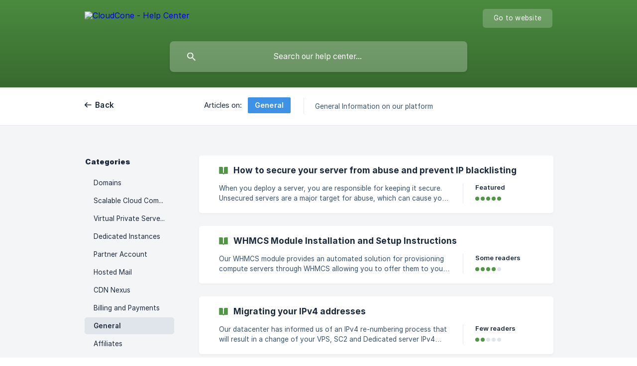

--- FILE ---
content_type: text/html; charset=utf-8
request_url: https://help.cloudcone.com/en-us/category/general-ncn90t/
body_size: 7529
content:
<!DOCTYPE html><html lang="en-us" dir="ltr"><head><meta http-equiv="Content-Type" content="text/html; charset=utf-8"><meta name="viewport" content="width=device-width, initial-scale=1"><meta property="og:locale" content="en-us"><meta property="og:site_name" content="CloudCone - Help Center"><meta property="og:type" content="website"><link rel="icon" href="https://image.crisp.chat/avatar/website/b4a6582f-f407-4054-b73c-d6e4bf698b1e/512/?1759389432605" type="image/jpeg"><link rel="apple-touch-icon" href="https://image.crisp.chat/avatar/website/b4a6582f-f407-4054-b73c-d6e4bf698b1e/512/?1759389432605" type="image/jpeg"><meta name="msapplication-TileColor" content="#509644"><meta name="msapplication-TileImage" content="https://image.crisp.chat/avatar/website/b4a6582f-f407-4054-b73c-d6e4bf698b1e/512/?1759389432605"><style type="text/css">*::selection {
  background: rgba(80, 150, 68, .2);
}

.csh-theme-background-color-default {
  background-color: #509644;
}

.csh-theme-background-color-light {
  background-color: #F4F5F7;
}

.csh-theme-background-color-light-alpha {
  background-color: rgba(244, 245, 247, .4);
}

.csh-button.csh-button-accent {
  background-color: #509644;
}

.csh-article .csh-article-content article a {
  color: #509644;
}

.csh-article .csh-article-content article .csh-markdown.csh-markdown-title.csh-markdown-title-h1 {
  border-color: #509644;
}

.csh-article .csh-article-content article .csh-markdown.csh-markdown-code.csh-markdown-code-inline {
  background: rgba(80, 150, 68, .075);
  border-color: rgba(80, 150, 68, .2);
  color: #509644;
}

.csh-article .csh-article-content article .csh-markdown.csh-markdown-list .csh-markdown-list-item:before {
  background: #509644;
}</style><title>General
 | CloudCone - Help Center</title><script type="text/javascript">window.$crisp = [];

CRISP_WEBSITE_ID = "b4a6582f-f407-4054-b73c-d6e4bf698b1e";

CRISP_RUNTIME_CONFIG = {
  locale : "en-us"
};

(function(){d=document;s=d.createElement("script");s.src="https://client.crisp.chat/l.js";s.async=1;d.getElementsByTagName("head")[0].appendChild(s);})();
</script><meta name="description" content="General Information on our platform"><meta property="og:title" content="General"><meta property="og:description" content="General Information on our platform"><meta property="og:url" content="https://help.cloudcone.com/en-us/category/general-ncn90t/"><link rel="canonical" href="https://help.cloudcone.com/en-us/category/general-ncn90t/"><link rel="stylesheet" href="https://static.crisp.help/stylesheets/libs/libs.min.css?cca2211f2ccd9cb5fb332bc53b83aaf4c" type="text/css"/><link rel="stylesheet" href="https://static.crisp.help/stylesheets/site/common/common.min.css?ca10ef04f0afa03de4dc66155cd7f7cf7" type="text/css"/><link rel="stylesheet" href="https://static.crisp.help/stylesheets/site/category/category.min.css?c8429d46b815c757c3d8f4c944508c656" type="text/css"/><script src="https://static.crisp.help/javascripts/libs/libs.min.js?c2b50f410e1948f5861dbca6bbcbd5df9" type="text/javascript"></script><script src="https://static.crisp.help/javascripts/site/common/common.min.js?c86907751c64929d4057cef41590a3137" type="text/javascript"></script><script src="https://static.crisp.help/javascripts/site/category/category.min.js?c1682bda17c434a5ad4d643558ae3811e" type="text/javascript"></script></head><body><header role="banner"><div class="csh-wrapper"><div class="csh-header-main"><a href="/en-us/" role="none" class="csh-header-main-logo"><img src="https://storage.crisp.chat/users/helpdesk/website/b4a6582f-f407-4054-b73c-d6e4bf698b1e/e195d5ac-15dd-4651-b5a1-b3b69c8265a0.png" alt="CloudCone - Help Center"></a><div role="none" class="csh-header-main-actions"><a href="https://cloudcone.com/" target="_blank" rel="noopener noreferrer" role="none" class="csh-header-main-actions-website"><span class="csh-header-main-actions-website-itself csh-font-sans-regular">Go to website</span></a></div><span class="csh-clear"></span></div><form action="/en-us/includes/search/" role="search" onsubmit="return false" data-target-suggest="/en-us/includes/suggest/" data-target-report="/en-us/includes/report/" data-has-emphasis="false" data-has-focus="false" data-expanded="false" data-pending="false" class="csh-header-search"><span class="csh-header-search-field"><input type="search" name="search_query" autocomplete="off" autocorrect="off" autocapitalize="off" maxlength="100" placeholder="Search our help center..." aria-label="Search our help center..." role="searchbox" onfocus="CrispHelpdeskCommon.toggle_search_focus(true)" onblur="CrispHelpdeskCommon.toggle_search_focus(false)" onkeydown="CrispHelpdeskCommon.key_search_field(event)" onkeyup="CrispHelpdeskCommon.type_search_field(this)" onsearch="CrispHelpdeskCommon.search_search_field(this)" class="csh-font-sans-regular"><span class="csh-header-search-field-autocomplete csh-font-sans-regular"></span><span class="csh-header-search-field-ruler"><span class="csh-header-search-field-ruler-text csh-font-sans-semibold"></span></span></span><div class="csh-header-search-results"></div></form></div><div data-tile="shapes" data-has-banner="true" class="csh-header-background csh-theme-background-color-default"><span style="background-image: url('https://storage.crisp.chat/users/helpdesk/website/b4a6582f-f407-4054-b73c-d6e4bf698b1e/eb141575-4c5b-4bd3-9f76-4129b7ce23f4.png');" class="csh-header-background-banner"></span></div></header><nav role="navigation" class="csh-navigation"><div class="csh-wrapper"><div class="csh-navigation-wrap"><a href="/en-us/" role="link" class="csh-navigation-back csh-font-sans-medium">Back</a><div class="csh-navigation-title csh-navigation-title-list"><div class="csh-navigation-title-list-wrap"><span class="csh-navigation-title-list-subject"><span class="csh-navigation-title-list-subject-label csh-font-sans-regular">Articles on:</span><span style="background-color: #3d91e6;" data-has-category="true" class="csh-category-badge csh-font-sans-medium">General</span></span><span class="csh-navigation-title-list-separator-wrap"><span class="csh-navigation-title-list-separator"></span></span><div class="csh-navigation-title-list-description-wrap csh-text-wrap csh-font-sans-regular"><div class="csh-navigation-title-list-description"><h6 class="csh-text-ellipsis-multiline csh-text-ellipsis-multiline-lines-2">General Information on our platform</h6></div></div></div></div><span class="csh-navigation-pad"></span></div></div></nav><div id="body" class="csh-theme-background-color-light"><div class="csh-wrapper"><div role="main" class="csh-category"><aside role="complementary"><div class="csh-aside"><p class="csh-aside-title csh-text-wrap csh-font-sans-bold">Categories</p><ul role="list"><li role="listitem"><a href="/en-us/category/domains-6x953d/" role="link" data-active="false" class="csh-aside-single-line csh-font-sans-regular">Domains</a></li><li role="listitem"><a href="/en-us/category/scalable-cloud-computes-1jcsxdo/" role="link" data-active="false" class="csh-aside-single-line csh-font-sans-regular">Scalable Cloud Computes</a></li><li role="listitem"><a href="/en-us/category/virtual-private-servers-bhw9kc/" role="link" data-active="false" class="csh-aside-single-line csh-font-sans-regular">Virtual Private Servers</a></li><li role="listitem"><a href="/en-us/category/dedicated-instances-ms4k48/" role="link" data-active="false" class="csh-aside-single-line csh-font-sans-regular">Dedicated Instances</a></li><li role="listitem"><a href="/en-us/category/partner-account-1n1vvm0/" role="link" data-active="false" class="csh-aside-single-line csh-font-sans-regular">Partner Account</a></li><li role="listitem"><a href="/en-us/category/hosted-mail-66tatz/" role="link" data-active="false" class="csh-aside-single-line csh-font-sans-regular">Hosted Mail</a></li><li role="listitem"><a href="/en-us/category/cdn-nexus-13ykn1v/" role="link" data-active="false" class="csh-aside-single-line csh-font-sans-regular">CDN Nexus</a></li><li role="listitem"><a href="/en-us/category/billing-and-payments-18tx7ej/" role="link" data-active="false" class="csh-aside-single-line csh-font-sans-regular">Billing and Payments</a></li><li role="listitem"><a href="/en-us/category/general-ncn90t/" role="link" data-active="true" class="csh-aside-single-line csh-font-sans-medium">General</a></li><li role="listitem"><a href="/en-us/category/affiliates-pdif9j/" role="link" data-active="false" class="csh-aside-single-line csh-font-sans-regular">Affiliates</a></li><li role="listitem"><a href="/en-us/category/application-recipe-guides-1sw6wqc/" role="link" data-active="false" class="csh-aside-single-line csh-font-sans-regular">Application Recipe Guides</a></li></ul></div></aside><section><div data-expanded="false" class="csh-category-section"><ul role="list" class="csh-category-section-list"><li data-collapsed="false" role="listitem" class="csh-category-item"><a href="/en-us/article/how-to-secure-your-server-from-abuse-and-prevent-ip-blacklisting-p4m1d0/" role="link" class="csh-box csh-box-link"><h6 class="csh-category-item-title csh-font-sans-semibold csh-text-wrap csh-text-ellipsis-multiline csh-text-ellipsis-multiline-lines-2"><span class="csh-category-item-title-icon csh-theme-background-color-default"></span>How to secure your server from abuse and prevent IP blacklisting</h6><span class="csh-category-item-meta"><span class="csh-category-item-meta-description csh-text-wrap csh-text-ellipsis-multiline csh-text-ellipsis-multiline-lines-2 csh-font-sans-regular">When you deploy a server, you are responsible for keeping it secure.
Unsecured servers are a major target for abuse, which can cause your IP address to be blacklisted by security organizations like Spamhaus, affecting your services and our network.

This guide provides general best practices to protect your server from common types of abuse:

Spam sending

Open proxy or open relay misuse

Malware infections (botnets, crypto miners)

DDoS launching

Unauthorized access or hijacking

📋 1. K</span><span class="csh-category-item-meta-separator"></span><span class="csh-category-item-meta-popularity"><span class="csh-category-item-meta-popularity-label csh-font-sans-medium">Featured</span><span class="csh-popularity"><span data-active="true" class="csh-popularity-bar csh-theme-background-color-default"></span><span data-active="true" class="csh-popularity-bar csh-theme-background-color-default"></span><span data-active="true" class="csh-popularity-bar csh-theme-background-color-default"></span><span data-active="true" class="csh-popularity-bar csh-theme-background-color-default"></span><span data-active="true" class="csh-popularity-bar csh-theme-background-color-default"></span></span></span></span></a></li><li data-collapsed="false" role="listitem" class="csh-category-item"><a href="/en-us/article/whmcs-module-installation-and-setup-instructions-mfhyn5/" role="link" class="csh-box csh-box-link"><h6 class="csh-category-item-title csh-font-sans-semibold csh-text-wrap csh-text-ellipsis-multiline csh-text-ellipsis-multiline-lines-2"><span class="csh-category-item-title-icon csh-theme-background-color-default"></span>WHMCS Module Installation and Setup Instructions</h6><span class="csh-category-item-meta"><span class="csh-category-item-meta-description csh-text-wrap csh-text-ellipsis-multiline csh-text-ellipsis-multiline-lines-2 csh-font-sans-regular">Our WHMCS module provides an automated solution for provisioning compute servers through WHMCS allowing you to offer them to your clients. The module allows you to provision servers either on our public cloud (where you would normally provision servers) or on a private hypervisor.

Prerequisites

Before setting up the module on your WHMCS server, you need to first generate an API key from CloudCone's client area. To do this;

Log in and visit the API Settin</span><span class="csh-category-item-meta-separator"></span><span class="csh-category-item-meta-popularity"><span class="csh-category-item-meta-popularity-label csh-font-sans-medium">Some readers</span><span class="csh-popularity"><span data-active="true" class="csh-popularity-bar csh-theme-background-color-default"></span><span data-active="true" class="csh-popularity-bar csh-theme-background-color-default"></span><span data-active="true" class="csh-popularity-bar csh-theme-background-color-default"></span><span data-active="true" class="csh-popularity-bar csh-theme-background-color-default"></span><span data-active="false" class="csh-popularity-bar"></span></span></span></span></a></li><li data-collapsed="false" role="listitem" class="csh-category-item"><a href="/en-us/article/migrating-your-ipv4-addresses-sqnvoa/" role="link" class="csh-box csh-box-link"><h6 class="csh-category-item-title csh-font-sans-semibold csh-text-wrap csh-text-ellipsis-multiline csh-text-ellipsis-multiline-lines-2"><span class="csh-category-item-title-icon csh-theme-background-color-default"></span>Migrating your IPv4 addresses</h6><span class="csh-category-item-meta"><span class="csh-category-item-meta-description csh-text-wrap csh-text-ellipsis-multiline csh-text-ellipsis-multiline-lines-2 csh-font-sans-regular">Our datacenter has informed us of an IPv4 re-numbering process that will result in a change of your VPS, SC2 and Dedicated server IPv4 addresses.

VPS and SC2 IP Migration guide

View the VPS and SC2 IPv4 migration guide

Dedicated Server IP Migration guide

View the Dedicated server IPv4 migration guide
 color  fd3f3f (Deadline: December 15th,</span><span class="csh-category-item-meta-separator"></span><span class="csh-category-item-meta-popularity"><span class="csh-category-item-meta-popularity-label csh-font-sans-medium">Few readers</span><span class="csh-popularity"><span data-active="true" class="csh-popularity-bar csh-theme-background-color-default"></span><span data-active="true" class="csh-popularity-bar csh-theme-background-color-default"></span><span data-active="false" class="csh-popularity-bar"></span><span data-active="false" class="csh-popularity-bar"></span><span data-active="false" class="csh-popularity-bar"></span></span></span></span></a></li><li data-collapsed="false" role="listitem" class="csh-category-item"><a href="/en-us/article/account-access-limited-1l9vfpo/" role="link" class="csh-box csh-box-link"><h6 class="csh-category-item-title csh-font-sans-semibold csh-text-wrap csh-text-ellipsis-multiline csh-text-ellipsis-multiline-lines-2"><span class="csh-category-item-title-icon csh-theme-background-color-default"></span>Account Access Limited</h6><span class="csh-category-item-meta"><span class="csh-category-item-meta-description csh-text-wrap csh-text-ellipsis-multiline csh-text-ellipsis-multiline-lines-2 csh-font-sans-regular">If you have entered your password incorrectly, your account's access will be limited due to security reasons.

To have your account re-enabled, you will have to reset your password. The following steps will explain to you how to reset the password.

Visit https://app.cloudcone.com/login/forgot

Enter your email which you used while registering on our platform

Click on the &quot;Request&quot; button

Once that is done, you will receive a new email along with your login link

That's it! Once you c</span><span class="csh-category-item-meta-separator"></span><span class="csh-category-item-meta-popularity"><span class="csh-category-item-meta-popularity-label csh-font-sans-medium">Few readers</span><span class="csh-popularity"><span data-active="true" class="csh-popularity-bar csh-theme-background-color-default"></span><span data-active="true" class="csh-popularity-bar csh-theme-background-color-default"></span><span data-active="false" class="csh-popularity-bar"></span><span data-active="false" class="csh-popularity-bar"></span><span data-active="false" class="csh-popularity-bar"></span></span></span></span></a></li><li data-collapsed="false" role="listitem" class="csh-category-item"><a href="/en-us/article/how-to-transfer-a-service-to-another-cloudcone-account-12ugzs/" role="link" class="csh-box csh-box-link"><h6 class="csh-category-item-title csh-font-sans-semibold csh-text-wrap csh-text-ellipsis-multiline csh-text-ellipsis-multiline-lines-2"><span class="csh-category-item-title-icon csh-theme-background-color-default"></span>How to transfer a service to another CloudCone account</h6><span class="csh-category-item-meta"><span class="csh-category-item-meta-description csh-text-wrap csh-text-ellipsis-multiline csh-text-ellipsis-multiline-lines-2 csh-font-sans-regular">Follow this guide to easily transfer a service that you own to a different CloudCone user account through our self service transfer feature!

Steps to transfer your service to another CloudCone account

Log in to your CloudCone panel

Navigate to the relevant management page.

Access the Billing tab in the left navigation pane.



Under Transfer</span><span class="csh-category-item-meta-separator"></span><span class="csh-category-item-meta-popularity"><span class="csh-category-item-meta-popularity-label csh-font-sans-medium">Few readers</span><span class="csh-popularity"><span data-active="true" class="csh-popularity-bar csh-theme-background-color-default"></span><span data-active="true" class="csh-popularity-bar csh-theme-background-color-default"></span><span data-active="false" class="csh-popularity-bar"></span><span data-active="false" class="csh-popularity-bar"></span><span data-active="false" class="csh-popularity-bar"></span></span></span></span></a></li><li data-collapsed="false" role="listitem" class="csh-category-item"><a href="/en-us/article/the-cloud-network-1l36zh7/" role="link" class="csh-box csh-box-link"><h6 class="csh-category-item-title csh-font-sans-semibold csh-text-wrap csh-text-ellipsis-multiline csh-text-ellipsis-multiline-lines-2"><span class="csh-category-item-title-icon csh-theme-background-color-default"></span>The Cloud Network</h6><span class="csh-category-item-meta"><span class="csh-category-item-meta-description csh-text-wrap csh-text-ellipsis-multiline csh-text-ellipsis-multiline-lines-2 csh-font-sans-regular">An insight into CloudCone's international network backbone

Our networks are engineered from the bottom up to provide the high-availability requirements of our clients with redundant and divergent routed fiber-optic links to our clients with over 200 peers and multiple tier 1 transit providers such as Amazon, Google Fiber, Japan Telecom, Etisalat, Hutchison, TATA Communications and China Telecom.

  (https://storage.crisp.chat/users/helpdesk/website/b4a6582f-f407-4054-b73c-d6e4bf698b1e/b9b09ab</span><span class="csh-category-item-meta-separator"></span><span class="csh-category-item-meta-popularity"><span class="csh-category-item-meta-popularity-label csh-font-sans-medium">Few readers</span><span class="csh-popularity"><span data-active="true" class="csh-popularity-bar csh-theme-background-color-default"></span><span data-active="false" class="csh-popularity-bar"></span><span data-active="false" class="csh-popularity-bar"></span><span data-active="false" class="csh-popularity-bar"></span><span data-active="false" class="csh-popularity-bar"></span></span></span></span></a></li><li data-collapsed="false" role="listitem" class="csh-category-item"><a href="/en-us/article/how-to-use-the-api-hevq9l/" role="link" class="csh-box csh-box-link"><h6 class="csh-category-item-title csh-font-sans-semibold csh-text-wrap csh-text-ellipsis-multiline csh-text-ellipsis-multiline-lines-2"><span class="csh-category-item-title-icon csh-theme-background-color-default"></span>How to use the API?</h6><span class="csh-category-item-meta"><span class="csh-category-item-meta-description csh-text-wrap csh-text-ellipsis-multiline csh-text-ellipsis-multiline-lines-2 csh-font-sans-regular">CloudCone offers a full REST API to take control of your account, we use an API key and API hash authentication method to authenticate your account to use the API

Generating the Credentials

You need to log in at https://app.cloudcone.com

Navigate to the API Page under the profile menu

Click on Generate new

 API Generate (https://storage.crisp.chat/users/helpdesk/website/b4a6582f-f407-4054-b73c-d6e4bf698b1e/43526bac-0b57-439f-89ec-11fb6a09a630.</span><span class="csh-category-item-meta-separator"></span><span class="csh-category-item-meta-popularity"><span class="csh-category-item-meta-popularity-label csh-font-sans-medium">Few readers</span><span class="csh-popularity"><span data-active="true" class="csh-popularity-bar csh-theme-background-color-default"></span><span data-active="false" class="csh-popularity-bar"></span><span data-active="false" class="csh-popularity-bar"></span><span data-active="false" class="csh-popularity-bar"></span><span data-active="false" class="csh-popularity-bar"></span></span></span></span></a></li><li data-collapsed="false" role="listitem" class="csh-category-item"><a href="/en-us/article/how-to-enable-cloud-view-on-your-instance-1ii9v1a/" role="link" class="csh-box csh-box-link"><h6 class="csh-category-item-title csh-font-sans-semibold csh-text-wrap csh-text-ellipsis-multiline csh-text-ellipsis-multiline-lines-2"><span class="csh-category-item-title-icon csh-theme-background-color-default"></span>How to enable Cloud View on your instance?</h6><span class="csh-category-item-meta"><span class="csh-category-item-meta-description csh-text-wrap csh-text-ellipsis-multiline csh-text-ellipsis-multiline-lines-2 csh-font-sans-regular">Cloud View is a free add-on for Cloud and Dedicated Linux servers which helps you view detailed analytics inside your servers such as RAM/CPU/DISK/Network usage and top process list running on your server.



Visit the manage page of your server and copy the command that is on the main page

  (https://storage.crisp.chat/users/helpdesk/website/2d4cd5516f670e00/ghksmkdn</span><span class="csh-category-item-meta-separator"></span><span class="csh-category-item-meta-popularity"><span class="csh-category-item-meta-popularity-label csh-font-sans-medium">Few readers</span><span class="csh-popularity"><span data-active="true" class="csh-popularity-bar csh-theme-background-color-default"></span><span data-active="false" class="csh-popularity-bar"></span><span data-active="false" class="csh-popularity-bar"></span><span data-active="false" class="csh-popularity-bar"></span><span data-active="false" class="csh-popularity-bar"></span></span></span></span></a></li><li data-collapsed="false" role="listitem" class="csh-category-item"><a href="/en-us/article/manage-my-email-subscriptions-1n5f9fy/" role="link" class="csh-box csh-box-link"><h6 class="csh-category-item-title csh-font-sans-semibold csh-text-wrap csh-text-ellipsis-multiline csh-text-ellipsis-multiline-lines-2"><span class="csh-category-item-title-icon csh-theme-background-color-default"></span>Manage my email subscriptions</h6><span class="csh-category-item-meta"><span class="csh-category-item-meta-description csh-text-wrap csh-text-ellipsis-multiline csh-text-ellipsis-multiline-lines-2 csh-font-sans-regular">We regularly send out offers and other product updates right to your email, personalized for each of you. However, if you do not wish to receive specific product emails, you should be able to to do so by following this guide

Visit https://app.cloudcone.com/user/

Scroll all the way down

Click on the Email Subscriptions section

Check the items which you wish to receive emails about

  (https://storage.crisp.chat/users/helpdesk/website/b4a6582f-f407-4054-b73c-d6e4bf698b1e/ad9f7fa4</span><span class="csh-category-item-meta-separator"></span><span class="csh-category-item-meta-popularity"><span class="csh-category-item-meta-popularity-label csh-font-sans-medium">Few readers</span><span class="csh-popularity"><span data-active="true" class="csh-popularity-bar csh-theme-background-color-default"></span><span data-active="false" class="csh-popularity-bar"></span><span data-active="false" class="csh-popularity-bar"></span><span data-active="false" class="csh-popularity-bar"></span><span data-active="false" class="csh-popularity-bar"></span></span></span></span></a></li><li data-collapsed="false" role="listitem" class="csh-category-item"><a href="/en-us/article/delete-your-account-from-cloudcone-7ist82/" role="link" class="csh-box csh-box-link"><h6 class="csh-category-item-title csh-font-sans-semibold csh-text-wrap csh-text-ellipsis-multiline csh-text-ellipsis-multiline-lines-2"><span class="csh-category-item-title-icon csh-theme-background-color-default"></span>Delete your account from CloudCone</h6><span class="csh-category-item-meta"><span class="csh-category-item-meta-description csh-text-wrap csh-text-ellipsis-multiline csh-text-ellipsis-multiline-lines-2 csh-font-sans-regular">If you wish to delete your account from Cloudcone, you can follow the steps below to completely delete your account.

To delete your account,

Login to the CloudCone panel at https://app.cloudcone.com/

Click on your profile and select Settings from the drop-down menu.

 Settings (https://storage.crisp.c</span><span class="csh-category-item-meta-separator"></span><span class="csh-category-item-meta-popularity"><span class="csh-category-item-meta-popularity-label csh-font-sans-medium">Few readers</span><span class="csh-popularity"><span data-active="true" class="csh-popularity-bar csh-theme-background-color-default"></span><span data-active="false" class="csh-popularity-bar"></span><span data-active="false" class="csh-popularity-bar"></span><span data-active="false" class="csh-popularity-bar"></span><span data-active="false" class="csh-popularity-bar"></span></span></span></span></a></li><li data-collapsed="false" role="listitem" class="csh-category-item"><a href="/en-us/article/how-to-enable-2-factor-authentication-7vfyd0/" role="link" class="csh-box csh-box-link"><h6 class="csh-category-item-title csh-font-sans-semibold csh-text-wrap csh-text-ellipsis-multiline csh-text-ellipsis-multiline-lines-2"><span class="csh-category-item-title-icon csh-theme-background-color-default"></span>How to enable 2-Factor Authentication</h6><span class="csh-category-item-meta"><span class="csh-category-item-meta-description csh-text-wrap csh-text-ellipsis-multiline csh-text-ellipsis-multiline-lines-2 csh-font-sans-regular">Login to the CloudCone panel at https://app.cloudcone.com/

Click on your profile and select Settings from the drop-down menu.

Settings

Scroll down to &quot;Other Settings&quot; and select Password and Security.

Click on the Setup 2FA button.

 Setup 2FA (https://storage.crisp.chat/u</span><span class="csh-category-item-meta-separator"></span><span class="csh-category-item-meta-popularity"><span class="csh-category-item-meta-popularity-label csh-font-sans-medium">Few readers</span><span class="csh-popularity"><span data-active="true" class="csh-popularity-bar csh-theme-background-color-default"></span><span data-active="false" class="csh-popularity-bar"></span><span data-active="false" class="csh-popularity-bar"></span><span data-active="false" class="csh-popularity-bar"></span><span data-active="false" class="csh-popularity-bar"></span></span></span></span></a></li><li data-collapsed="false" role="listitem" class="csh-category-item"><a href="/en-us/article/how-to-request-an-ipv4-change-on-cloud-servers-plktmn/" role="link" class="csh-box csh-box-link"><h6 class="csh-category-item-title csh-font-sans-semibold csh-text-wrap csh-text-ellipsis-multiline csh-text-ellipsis-multiline-lines-2"><span class="csh-category-item-title-icon csh-theme-background-color-default"></span>How to request an IPv4 change on cloud servers</h6><span class="csh-category-item-meta"><span class="csh-category-item-meta-description csh-text-wrap csh-text-ellipsis-multiline csh-text-ellipsis-multiline-lines-2 csh-font-sans-regular">If your IPv4 is inaccessible in your region*, you may request for an IPv4 change for your cloud server (SC2 or VPS) by following this simple guide

Steps to Request an IP Change:

Log in to your CloudCone panel

Navigate to the relevant cloud server's management page.

Access the N</span><span class="csh-category-item-meta-separator"></span><span class="csh-category-item-meta-popularity"><span class="csh-category-item-meta-popularity-label csh-font-sans-medium">Few readers</span><span class="csh-popularity"><span data-active="true" class="csh-popularity-bar csh-theme-background-color-default"></span><span data-active="false" class="csh-popularity-bar"></span><span data-active="false" class="csh-popularity-bar"></span><span data-active="false" class="csh-popularity-bar"></span><span data-active="false" class="csh-popularity-bar"></span></span></span></span></a></li><li data-collapsed="false" role="listitem" class="csh-category-item"><a href="/en-us/article/my-account-confirmation-link-doesnt-work-dulf2c/" role="link" class="csh-box csh-box-link"><h6 class="csh-category-item-title csh-font-sans-semibold csh-text-wrap csh-text-ellipsis-multiline csh-text-ellipsis-multiline-lines-2"><span class="csh-category-item-title-icon csh-theme-background-color-default"></span>My Account Confirmation Link Doesn’t Work</h6><span class="csh-category-item-meta"><span class="csh-category-item-meta-description csh-text-wrap csh-text-ellipsis-multiline csh-text-ellipsis-multiline-lines-2 csh-font-sans-regular">If you're having trouble clicking the link sent to your email during signup, this article will help you out

After signing up on CloudCone.com you will receive a link to verify your account and the email associated to it.

If the link on the email doesn't work, the following steps will help you request another verification email.

Visit https://app.cloudcone.com/login/forgot

Enter your email which you used while registering on our platform

Click on the &quot;Request&quot; button

Once that is d</span><span class="csh-category-item-meta-separator"></span><span class="csh-category-item-meta-popularity"><span class="csh-category-item-meta-popularity-label csh-font-sans-medium">Few readers</span><span class="csh-popularity"><span data-active="true" class="csh-popularity-bar csh-theme-background-color-default"></span><span data-active="false" class="csh-popularity-bar"></span><span data-active="false" class="csh-popularity-bar"></span><span data-active="false" class="csh-popularity-bar"></span><span data-active="false" class="csh-popularity-bar"></span></span></span></span></a></li><li data-collapsed="false" role="listitem" class="csh-category-item"><a href="/en-us/article/migrating-your-ipv4-addresses-sc2-and-vps-am6xid/" role="link" class="csh-box csh-box-link"><h6 class="csh-category-item-title csh-font-sans-semibold csh-text-wrap csh-text-ellipsis-multiline csh-text-ellipsis-multiline-lines-2"><span class="csh-category-item-title-icon csh-theme-background-color-default"></span>Migrating your IPv4 addresses (SC2 and VPS)</h6><span class="csh-category-item-meta"><span class="csh-category-item-meta-description csh-text-wrap csh-text-ellipsis-multiline csh-text-ellipsis-multiline-lines-2 csh-font-sans-regular">Your Server is undergoing an IPv4 address change

Our datacenter has informed us of an IPv4 re-numbering process that will result in a change of your VPS or SC2 IPv4 addresses.

What should I do?

A comprehensive step-by-step guide has been prepared to assist you in smoothly advancing our IPv4 re-numbering project. This guide ensures that making the necessary changes on your end is as convenient as possible.

Step 1

Visit the client area and click &quot;Manage&quot; on the affected VM. (You wi</span><span class="csh-category-item-meta-separator"></span><span class="csh-category-item-meta-popularity"><span class="csh-category-item-meta-popularity-label csh-font-sans-medium">Few readers</span><span class="csh-popularity"><span data-active="true" class="csh-popularity-bar csh-theme-background-color-default"></span><span data-active="false" class="csh-popularity-bar"></span><span data-active="false" class="csh-popularity-bar"></span><span data-active="false" class="csh-popularity-bar"></span><span data-active="false" class="csh-popularity-bar"></span></span></span></span></a></li><li data-collapsed="false" role="listitem" class="csh-category-item"><a href="/en-us/article/view-your-account-creation-date-1kp21ic/" role="link" class="csh-box csh-box-link"><h6 class="csh-category-item-title csh-font-sans-semibold csh-text-wrap csh-text-ellipsis-multiline csh-text-ellipsis-multiline-lines-2"><span class="csh-category-item-title-icon csh-theme-background-color-default"></span>View your account creation date</h6><span class="csh-category-item-meta"><span class="csh-category-item-meta-description csh-text-wrap csh-text-ellipsis-multiline csh-text-ellipsis-multiline-lines-2 csh-font-sans-regular">Ever wonder when you actually joined the CloudCone community? Follow this guide to know your account creation date!

First, Login into your Cloudcone account.

On the top right corner, click on your profile icon.

From the drop-down menu, Click on Settings

You should see your join date on the right side of this page as shown in the screenshot below</span><span class="csh-category-item-meta-separator"></span><span class="csh-category-item-meta-popularity"><span class="csh-category-item-meta-popularity-label csh-font-sans-medium">Few readers</span><span class="csh-popularity"><span data-active="true" class="csh-popularity-bar csh-theme-background-color-default"></span><span data-active="false" class="csh-popularity-bar"></span><span data-active="false" class="csh-popularity-bar"></span><span data-active="false" class="csh-popularity-bar"></span><span data-active="false" class="csh-popularity-bar"></span></span></span></span></a></li><li data-collapsed="false" role="listitem" class="csh-category-item"><a href="/en-us/article/how-to-view-system-sent-emails-1oiq8ck/" role="link" class="csh-box csh-box-link"><h6 class="csh-category-item-title csh-font-sans-semibold csh-text-wrap csh-text-ellipsis-multiline csh-text-ellipsis-multiline-lines-2"><span class="csh-category-item-title-icon csh-theme-background-color-default"></span>How to view system sent emails?</h6><span class="csh-category-item-meta"><span class="csh-category-item-meta-description csh-text-wrap csh-text-ellipsis-multiline csh-text-ellipsis-multiline-lines-2 csh-font-sans-regular">If you need to view the system sent emails, this guide will help you!

Login into your Cloudcone account.

On the top right, click on your profile icon.

System Sent Email Logs

There you will see the System Email Log option, which you can select to view System Sent Emails!</span><span class="csh-category-item-meta-separator"></span><span class="csh-category-item-meta-popularity"><span class="csh-category-item-meta-popularity-label csh-font-sans-medium">Few readers</span><span class="csh-popularity"><span data-active="true" class="csh-popularity-bar csh-theme-background-color-default"></span><span data-active="false" class="csh-popularity-bar"></span><span data-active="false" class="csh-popularity-bar"></span><span data-active="false" class="csh-popularity-bar"></span><span data-active="false" class="csh-popularity-bar"></span></span></span></span></a></li><li data-collapsed="false" role="listitem" class="csh-category-item"><a href="/en-us/article/how-to-disable-2-factor-authentication-ib5pu3/" role="link" class="csh-box csh-box-link"><h6 class="csh-category-item-title csh-font-sans-semibold csh-text-wrap csh-text-ellipsis-multiline csh-text-ellipsis-multiline-lines-2"><span class="csh-category-item-title-icon csh-theme-background-color-default"></span>How to disable 2-Factor Authentication</h6><span class="csh-category-item-meta"><span class="csh-category-item-meta-description csh-text-wrap csh-text-ellipsis-multiline csh-text-ellipsis-multiline-lines-2 csh-font-sans-regular">Login to the CloudCone panel at https://app.cloudcone.com/

Click on your profile and select Settings from the drop-down menu.

Settings

Scroll down to &quot;Other Settings&quot; and select Password and Security.

Click on the Turn off 2FA button.

 Turn off 2FA (https://storage.crisp.</span><span class="csh-category-item-meta-separator"></span><span class="csh-category-item-meta-popularity"><span class="csh-category-item-meta-popularity-label csh-font-sans-medium">Few readers</span><span class="csh-popularity"><span data-active="true" class="csh-popularity-bar csh-theme-background-color-default"></span><span data-active="false" class="csh-popularity-bar"></span><span data-active="false" class="csh-popularity-bar"></span><span data-active="false" class="csh-popularity-bar"></span><span data-active="false" class="csh-popularity-bar"></span></span></span></span></a></li><li data-collapsed="false" role="listitem" class="csh-category-item"><a href="/en-us/article/migrating-your-ipv4-address-dedicated-servers-ulkugg/" role="link" class="csh-box csh-box-link"><h6 class="csh-category-item-title csh-font-sans-semibold csh-text-wrap csh-text-ellipsis-multiline csh-text-ellipsis-multiline-lines-2"><span class="csh-category-item-title-icon csh-theme-background-color-default"></span>Migrating your IPv4 address (Dedicated Servers)</h6><span class="csh-category-item-meta"><span class="csh-category-item-meta-description csh-text-wrap csh-text-ellipsis-multiline csh-text-ellipsis-multiline-lines-2 csh-font-sans-regular">Your Server is undergoing an IPv4 address change

Our datacenter has informed us of an IPv4 re-numbering process that will result in a change of your dedicated server IPv4 address.

What should I do?

A comprehensive step-by-step guide has been prepared to assist you in smoothly advancing our IPv4 re-numbering project. This guide ensures that making the necessary changes on your end is as convenient as possible.

Step 1

Visit the client area and click &quot;Manage&quot; on the affected Dedicat</span><span class="csh-category-item-meta-separator"></span><span class="csh-category-item-meta-popularity"><span class="csh-category-item-meta-popularity-label csh-font-sans-medium">Few readers</span><span class="csh-popularity"><span data-active="true" class="csh-popularity-bar csh-theme-background-color-default"></span><span data-active="false" class="csh-popularity-bar"></span><span data-active="false" class="csh-popularity-bar"></span><span data-active="false" class="csh-popularity-bar"></span><span data-active="false" class="csh-popularity-bar"></span></span></span></span></a></li><li data-collapsed="false" role="listitem" class="csh-category-item"><a href="/en-us/article/how-to-accept-a-service-transfer-from-another-cloudcone-account-unqu39/" role="link" class="csh-box csh-box-link"><h6 class="csh-category-item-title csh-font-sans-semibold csh-text-wrap csh-text-ellipsis-multiline csh-text-ellipsis-multiline-lines-2"><span class="csh-category-item-title-icon csh-theme-background-color-default"></span>How to accept a service transfer from another CloudCone account</h6><span class="csh-category-item-meta"><span class="csh-category-item-meta-description csh-text-wrap csh-text-ellipsis-multiline csh-text-ellipsis-multiline-lines-2 csh-font-sans-regular">If you have received a service transfer token, follow this guide to use the token and accept a service transfer through our self-service transfer feature!

Steps to accept a service transfer from another CloudCone account

Log in to your CloudCone panel

Click on your profile icon in the top header menu.

Access the Profile and Settings page from the drop-down menu.

  (https://storage.crisp.chat/users/helpdesk/website/2d4cd5516f670e00/sc</span><span class="csh-category-item-meta-separator"></span><span class="csh-category-item-meta-popularity"><span class="csh-category-item-meta-popularity-label csh-font-sans-medium">Few readers</span><span class="csh-popularity"><span data-active="true" class="csh-popularity-bar csh-theme-background-color-default"></span><span data-active="false" class="csh-popularity-bar"></span><span data-active="false" class="csh-popularity-bar"></span><span data-active="false" class="csh-popularity-bar"></span><span data-active="false" class="csh-popularity-bar"></span></span></span></span></a></li><li data-collapsed="false" role="listitem" class="csh-category-item"><a href="/en-us/article/how-to-create-a-ticket-1b4ho0p/" role="link" class="csh-box csh-box-link"><h6 class="csh-category-item-title csh-font-sans-semibold csh-text-wrap csh-text-ellipsis-multiline csh-text-ellipsis-multiline-lines-2"><span class="csh-category-item-title-icon csh-theme-background-color-default"></span>How to create a Ticket</h6><span class="csh-category-item-meta"><span class="csh-category-item-meta-description csh-text-wrap csh-text-ellipsis-multiline csh-text-ellipsis-multiline-lines-2 csh-font-sans-regular">You will be able to raise a ticket to our sales or support teams by following this simple guide.</span><span class="csh-category-item-meta-separator"></span><span class="csh-category-item-meta-popularity"><span class="csh-category-item-meta-popularity-label csh-font-sans-medium">Few readers</span><span class="csh-popularity"><span data-active="true" class="csh-popularity-bar csh-theme-background-color-default"></span><span data-active="false" class="csh-popularity-bar"></span><span data-active="false" class="csh-popularity-bar"></span><span data-active="false" class="csh-popularity-bar"></span><span data-active="false" class="csh-popularity-bar"></span></span></span></span></a></li></ul></div></section></div></div></div><footer role="contentinfo"><div class="csh-footer-ask"><div class="csh-wrapper"><div class="csh-footer-ask-text"><p class="csh-footer-ask-text-title csh-text-wrap csh-font-sans-bold">Not finding what you are looking for?</p><p class="csh-footer-ask-text-label csh-text-wrap csh-font-sans-regular">Chat with us or send us an email.</p></div><ul class="csh-footer-ask-buttons"><li><a aria-label="Chat with us" href="#" role="button" onclick="CrispHelpdeskCommon.open_chatbox(); return false;" class="csh-button csh-button-accent csh-button-icon-chat csh-button-has-left-icon csh-font-sans-regular">Chat with us</a></li><li><a aria-label="Send us an email" href="mailto:hello@cloudcone.com" role="button" class="csh-button csh-button-accent csh-button-icon-email csh-button-has-left-icon csh-font-sans-regular">Send us an email</a></li></ul></div></div><div class="csh-footer-copyright csh-footer-copyright-separated"><div class="csh-wrapper"><span class="csh-footer-copyright-brand"><span class="csh-font-sans-regular">© 2026</span><img src="https://storage.crisp.chat/users/helpdesk/website/b4a6582f-f407-4054-b73c-d6e4bf698b1e/6a2632c7-3134-4419-89f3-8c0c06db153f.png" alt="CloudCone - Help Center"></span></div></div></footer></body></html>